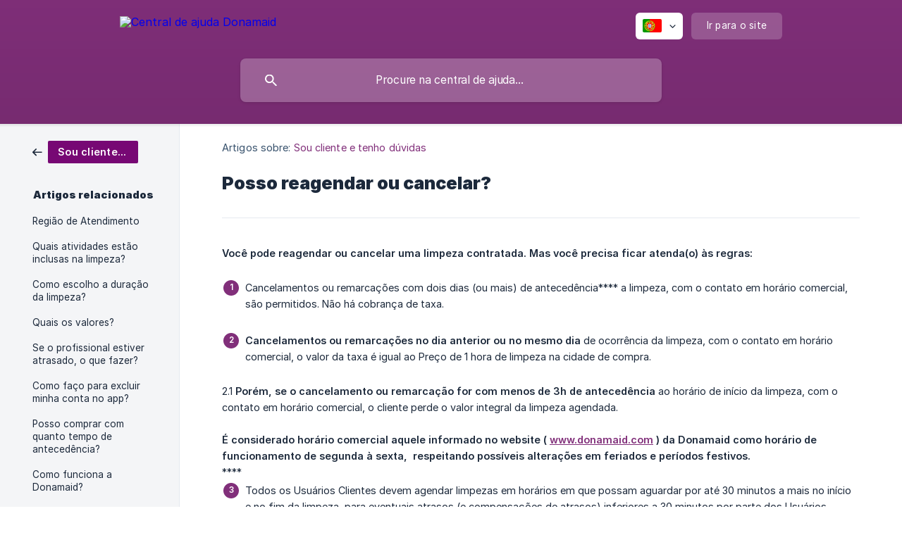

--- FILE ---
content_type: text/html; charset=utf-8
request_url: https://donamaid-suporte.crisp.help/pt/article/posso-reagendar-ou-cancelar-112mod0/?bust=1647434021707
body_size: 5400
content:
<!DOCTYPE html><html lang="pt" dir="ltr"><head><meta http-equiv="Content-Type" content="text/html; charset=utf-8"><meta name="viewport" content="width=device-width, initial-scale=1"><meta property="og:locale" content="pt"><meta property="og:site_name" content="Central de ajuda Donamaid"><meta property="og:type" content="website"><link rel="icon" href="https://image.crisp.chat/avatar/website/187a1456-9194-49dc-8b77-5b5e6ddb4139/512/?1768384912118"><link rel="apple-touch-icon" href="https://image.crisp.chat/avatar/website/187a1456-9194-49dc-8b77-5b5e6ddb4139/512/?1768384912118"><meta name="msapplication-TileColor" content="#812f7a"><meta name="msapplication-TileImage" content="https://image.crisp.chat/avatar/website/187a1456-9194-49dc-8b77-5b5e6ddb4139/512/?1768384912118"><style type="text/css">*::selection {
  background: rgba(129, 47, 122, .2);
}

.csh-theme-background-color-default {
  background-color: #812f7a;
}

.csh-theme-background-color-light {
  background-color: #F4F5F7;
}

.csh-theme-background-color-light-alpha {
  background-color: rgba(244, 245, 247, .4);
}

.csh-button.csh-button-accent {
  background-color: #812f7a;
}

.csh-article .csh-article-content article a {
  color: #812f7a;
}

.csh-article .csh-article-content article .csh-markdown.csh-markdown-title.csh-markdown-title-h1 {
  border-color: #812f7a;
}

.csh-article .csh-article-content article .csh-markdown.csh-markdown-code.csh-markdown-code-inline {
  background: rgba(129, 47, 122, .075);
  border-color: rgba(129, 47, 122, .2);
  color: #812f7a;
}

.csh-article .csh-article-content article .csh-markdown.csh-markdown-list .csh-markdown-list-item:before {
  background: #812f7a;
}</style><title>Posso reagendar ou cancelar?
 | Central de ajuda Donamaid</title><script type="text/javascript">window.$crisp = [];

CRISP_WEBSITE_ID = "187a1456-9194-49dc-8b77-5b5e6ddb4139";

CRISP_RUNTIME_CONFIG = {
  locale : "pt"
};

(function(){d=document;s=d.createElement("script");s.src="https://client.crisp.chat/l.js";s.async=1;d.getElementsByTagName("head")[0].appendChild(s);})();
</script><meta name="description" content="Você pode reagendar ou cancelar uma limpeza contratada. Mas você precisa ficar atenda(o) às regras:"><meta property="og:title" content="Posso reagendar ou cancelar?"><meta property="og:description" content="Você pode reagendar ou cancelar uma limpeza contratada. Mas você precisa ficar atenda(o) às regras:"><meta property="og:url" content="https://donamaid-suporte.crisp.help/pt/article/posso-reagendar-ou-cancelar-112mod0/"><link rel="canonical" href="https://donamaid-suporte.crisp.help/pt/article/posso-reagendar-ou-cancelar-112mod0/"><link rel="stylesheet" href="https://static.crisp.help/stylesheets/libs/libs.min.css?cca2211f2ccd9cb5fb332bc53b83aaf4c" type="text/css"/><link rel="stylesheet" href="https://static.crisp.help/stylesheets/site/common/common.min.css?ca10ef04f0afa03de4dc66155cd7f7cf7" type="text/css"/><link rel="stylesheet" href="https://static.crisp.help/stylesheets/site/article/article.min.css?cfcf77a97d64c1cccaf0a3f413d2bf061" type="text/css"/><script src="https://static.crisp.help/javascripts/libs/libs.min.js?c2b50f410e1948f5861dbca6bbcbd5df9" type="text/javascript"></script><script src="https://static.crisp.help/javascripts/site/common/common.min.js?c86907751c64929d4057cef41590a3137" type="text/javascript"></script><script src="https://static.crisp.help/javascripts/site/article/article.min.js?c482d30065e2a0039a69f04e84d9f3fc9" type="text/javascript"></script></head><body><header role="banner"><div class="csh-wrapper"><div class="csh-header-main"><a href="/pt/" role="none" class="csh-header-main-logo"><img src="https://storage.crisp.chat/users/helpdesk/website/3ed988d083659a00/donamaidlogowhite-1_o958vu.svg" alt="Central de ajuda Donamaid"></a><div role="none" class="csh-header-main-actions"><div data-expanded="false" role="none" onclick="CrispHelpdeskCommon.toggle_language()" class="csh-header-main-actions-locale"><div class="csh-header-main-actions-locale-current"><span data-country="pt" class="csh-flag"><span class="csh-flag-image"></span></span></div><ul><li><a href="/pt/" data-current="true" role="none" class="csh-font-sans-medium"><span data-country="pt" class="csh-flag"><span class="csh-flag-image"></span></span>Portuguese</a></li><li><a href="/pt-br/" data-current="false" role="none" class="csh-font-sans-regular"><span data-country="br" class="csh-flag"><span class="csh-flag-image"></span></span>Portuguese (BR)</a></li></ul></div><a href="https://donamaid.com/" target="_blank" rel="noopener noreferrer" role="none" class="csh-header-main-actions-website"><span class="csh-header-main-actions-website-itself csh-font-sans-regular">Ir para o site</span></a></div><span class="csh-clear"></span></div><form action="/pt/includes/search/" role="search" onsubmit="return false" data-target-suggest="/pt/includes/suggest/" data-target-report="/pt/includes/report/" data-has-emphasis="false" data-has-focus="false" data-expanded="false" data-pending="false" class="csh-header-search"><span class="csh-header-search-field"><input type="search" name="search_query" autocomplete="off" autocorrect="off" autocapitalize="off" maxlength="100" placeholder="Procure na central de ajuda..." aria-label="Procure na central de ajuda..." role="searchbox" onfocus="CrispHelpdeskCommon.toggle_search_focus(true)" onblur="CrispHelpdeskCommon.toggle_search_focus(false)" onkeydown="CrispHelpdeskCommon.key_search_field(event)" onkeyup="CrispHelpdeskCommon.type_search_field(this)" onsearch="CrispHelpdeskCommon.search_search_field(this)" class="csh-font-sans-regular"><span class="csh-header-search-field-autocomplete csh-font-sans-regular"></span><span class="csh-header-search-field-ruler"><span class="csh-header-search-field-ruler-text csh-font-sans-semibold"></span></span></span><div class="csh-header-search-results"></div></form></div><div data-tile="default" data-has-banner="false" class="csh-header-background csh-theme-background-color-default"></div></header><div id="body" class="csh-theme-background-color-light csh-body-full"><div class="csh-wrapper csh-wrapper-full csh-wrapper-large"><div class="csh-article"><aside role="complementary"><div class="csh-aside"><div class="csh-article-category csh-navigation"><a href="/pt/category/sou-cliente-e-tenho-duvidas-1we6rq7/" role="link" class="csh-navigation-back csh-navigation-back-item"><span style="background-color: #770874;" data-has-category="true" class="csh-category-badge csh-font-sans-medium">Sou cliente e tenho dúvidas</span></a></div><p class="csh-aside-title csh-text-wrap csh-font-sans-bold">Artigos relacionados</p><ul role="list"><li role="listitem"><a href="/pt/article/regiao-de-atendimento-31kqy4/" role="link" class="csh-aside-spaced csh-text-wrap csh-font-sans-regular">Região de Atendimento</a></li><li role="listitem"><a href="/pt/article/quais-atividades-estao-inclusas-na-limpeza-rn8h5k/" role="link" class="csh-aside-spaced csh-text-wrap csh-font-sans-regular">Quais atividades estão inclusas na limpeza?</a></li><li role="listitem"><a href="/pt/article/como-escolho-a-duracao-da-limpeza-1vwjc77/" role="link" class="csh-aside-spaced csh-text-wrap csh-font-sans-regular">Como escolho a duração da limpeza?</a></li><li role="listitem"><a href="/pt/article/quais-os-valores-mie3lc/" role="link" class="csh-aside-spaced csh-text-wrap csh-font-sans-regular">Quais os valores?</a></li><li role="listitem"><a href="/pt/article/se-o-profissional-estiver-atrasado-o-que-fazer-b6swxn/" role="link" class="csh-aside-spaced csh-text-wrap csh-font-sans-regular">Se o profissional estiver atrasado, o que fazer?</a></li><li role="listitem"><a href="/pt/article/como-faco-para-excluir-minha-conta-no-app-vqxdni/" role="link" class="csh-aside-spaced csh-text-wrap csh-font-sans-regular">Como faço para excluir minha conta no app?</a></li><li role="listitem"><a href="/pt/article/posso-comprar-com-quanto-tempo-de-antecedencia-1ao81m9/" role="link" class="csh-aside-spaced csh-text-wrap csh-font-sans-regular">Posso comprar com quanto tempo de antecedência?</a></li><li role="listitem"><a href="/pt/article/como-funciona-a-donamaid-1jz5579/" role="link" class="csh-aside-spaced csh-text-wrap csh-font-sans-regular">Como funciona a Donamaid?</a></li></ul></div></aside><div role="main" class="csh-article-content csh-article-content-split"><div class="csh-article-content-wrap"><article class="csh-text-wrap"><div role="heading" class="csh-article-content-header"><div class="csh-article-content-header-metas"><div class="csh-article-content-header-metas-category csh-font-sans-regular">Artigos sobre:<span> </span><a href="/pt/category/sou-cliente-e-tenho-duvidas-1we6rq7/" role="link">Sou cliente e tenho dúvidas</a></div></div><h1 class="csh-font-sans-bold">Posso reagendar ou cancelar?</h1></div><div role="article" class="csh-article-content-text csh-article-content-text-large"><p><b><strong style="white-space:pre-wrap" class="csh-markdown csh-markdown-bold csh-font-sans-medium">Você pode reagendar ou cancelar uma limpeza contratada. Mas você precisa ficar atenda(o) às regras:</strong></b></p><p><br></p><ol class="csh-markdown csh-markdown-list csh-markdown-list-ordered"><li value="1" class="csh-markdown csh-markdown-list-item"><span>Cancelamentos ou remarcações com dois dias (ou mais) de antecedência**** a limpeza, com o contato em horário comercial, são permitidos. Não há cobrança de taxa.</span></li></ol><p><br></p><ol class="csh-markdown csh-markdown-list csh-markdown-list-ordered" start="2"><li value="2" class="csh-markdown csh-markdown-list-item"><b><strong style="white-space:pre-wrap" class="csh-markdown csh-markdown-bold csh-font-sans-medium">Cancelamentos ou remarcações no dia anterior ou no mesmo dia</strong></b><span> de ocorrência da limpeza, com o contato em horário comercial, o valor da taxa é igual ao Preço de 1 hora de limpeza na cidade de compra.</span></li></ol><p><br></p><p><span>     2.1 </span><b><strong style="white-space:pre-wrap" class="csh-markdown csh-markdown-bold csh-font-sans-medium">Porém, se o cancelamento ou remarcação for com menos de 3h de antecedência</strong></b><span> ao horário de início da limpeza, com o contato em horário comercial, o cliente perde o valor integral da limpeza agendada. </span></p><p><br></p><p><b><strong style="white-space:pre-wrap" class="csh-markdown csh-markdown-bold csh-font-sans-medium">É considerado horário comercial aquele informado no website ( </strong></b><a class="csh-markdown csh-markdown-link csh-markdown-link-text" rel="noopener noreferrer" target="_blank" href="https://www.donamaid.com"><b><strong style="white-space:pre-wrap" class="csh-markdown csh-markdown-bold csh-font-sans-medium">www.donamaid.com</strong></b></a><b><strong style="white-space:pre-wrap" class="csh-markdown csh-markdown-bold csh-font-sans-medium"> ) da Donamaid como horário de funcionamento de segunda à sexta,  respeitando possíveis alterações em feriados e períodos festivos.</strong></b></p><p><span>****</span></p><ol class="csh-markdown csh-markdown-list csh-markdown-list-ordered" start="3"><li value="3" class="csh-markdown csh-markdown-list-item"><span>Todos os Usuários Clientes devem agendar limpezas em horários em que possam aguardar por até 30 minutos a mais no início e no fim da limpeza, para eventuais atrasos (e compensações de atrasos) inferiores a 30 minutos por parte dos Usuários Prestadores.</span></li></ol><p><br></p><ol class="csh-markdown csh-markdown-list csh-markdown-list-ordered" start="4"><li value="4" class="csh-markdown csh-markdown-list-item"><span>A Donamaid não se responsabiliza por faltas, cancelamentos e/ou atrasos dos Usuários Prestadores. O Usuário Cliente declara estar ciente no momento da utilização dos Serviços da Donamaid que, nesses casos, ele possui somente uma das seguintes opções:</span></li></ol><p><br></p><p><i><em style="white-space:pre-wrap" class="csh-markdown csh-markdown-italic">Troca de Usuário Prestador por outro Usuário Prestador, que chegará a limpeza em até 120 minutos. Essa opção só é possível caso haja oferta de Usuários Prestadores disponíveis na cidade do cliente.</em></i></p><p><span>**</span></p><p><i><em style="white-space:pre-wrap" class="csh-markdown csh-markdown-italic">Remarcação com o mesmo Usuário Prestador para outro dia e/ou horário em que o Usuário Prestador possa atender o Usuário Cliente.</em></i></p><p><span>**</span></p><p><i><em style="white-space:pre-wrap" class="csh-markdown csh-markdown-italic">Reembolso do Preço, que será realizado pela Donamaid no prazo de até 5 dias ÚTEIS a contar da data de solicitação do Usuário Cliente. O prazo para o reembolso estar disponível para o cliente após a realização por parte da Donamaid pode variar de 1 a 120 dias de acordo com a Instituição Financeira do Usuário Cliente e a forma de pagamento da compra utilizada. Nas compras realizadas por boleto, a Donamaid ordenará o depósito em dinheiro exclusivamente em conta corrente de mesma titularidade do Usuário Cliente. Nas compras realizadas por cartão de crédito, a Donamaid solicitará o estorno e a Instituição Financeira do Usuário Cliente possui suas políticas próprias de exclusão e/ou abatimento de fatura. A Donamaid não é responsável pelos transtornos causados em virtudes das Políticas de Reembolso praticadas pelas Instituições Financeiras dos Usuários Clientes.</em></i></p><p><span>**</span></p><p><i><em style="white-space:pre-wrap" class="csh-markdown csh-markdown-italic">A conversão do Preço em créditos para serem utilizados em limpezas através dos Serviços da Donamaid, com expiração de 6 meses.</em></i></p><span class="csh-markdown csh-markdown-line csh-article-content-separate csh-article-content-separate-top"></span><p class="csh-article-content-updated csh-text-wrap csh-font-sans-light">Actualizado em: 14/05/2025</p><span class="csh-markdown csh-markdown-line csh-article-content-separate csh-article-content-separate-bottom"></span></div></article><section data-has-answer="false" role="none" class="csh-article-rate"><div class="csh-article-rate-ask csh-text-wrap"><p class="csh-article-rate-title csh-font-sans-medium">Esse artigo foi útil?</p><ul><li><a href="#" role="button" aria-label="Sim" onclick="CrispHelpdeskArticle.answer_feedback(true); return false;" class="csh-button csh-button-grey csh-button-small csh-font-sans-medium">Sim</a></li><li><a href="#" role="button" aria-label="Não" onclick="CrispHelpdeskArticle.answer_feedback(false); return false;" class="csh-button csh-button-grey csh-button-small csh-font-sans-medium">Não</a></li></ul></div><div data-is-open="false" class="csh-article-rate-feedback-wrap"><div data-had-error="false" class="csh-article-rate-feedback-container"><form action="https://donamaid-suporte.crisp.help/pt/article/posso-reagendar-ou-cancelar-112mod0/feedback/" method="post" onsubmit="CrispHelpdeskArticle.send_feedback_comment(this); return false;" data-is-locked="false" class="csh-article-rate-feedback"><p class="csh-article-rate-feedback-title csh-font-sans-bold">Partilhe o seu feedback</p><textarea name="feedback_comment" cols="1" rows="1" maxlength="200" placeholder="Explique o que você pensa sobre este artigo ..." onkeyup="CrispHelpdeskArticle.type_feedback_comment(event)" class="csh-article-rate-feedback-field csh-font-sans-regular"></textarea><div class="csh-article-rate-feedback-actions"><button type="submit" role="button" aria-label="Enviar comentários" data-action="send" class="csh-button csh-button-accent csh-font-sans-medium">Enviar comentários</button><a href="#" role="button" aria-label="Cancelar" onclick="CrispHelpdeskArticle.cancel_feedback_comment(); return false;" data-action="cancel" class="csh-button csh-button-grey csh-font-sans-medium">Cancelar</a></div></form></div></div><div data-is-satisfied="true" class="csh-article-rate-thanks"><p class="csh-article-rate-title csh-article-rate-thanks-title csh-font-sans-semibold">Obrigado!</p><div class="csh-article-rate-thanks-smiley csh-article-rate-thanks-smiley-satisfied"><span data-size="large" data-name="blushing" class="csh-smiley"></span></div><div class="csh-article-rate-thanks-smiley csh-article-rate-thanks-smiley-dissatisfied"><span data-size="large" data-name="thumbs-up" class="csh-smiley"></span></div></div></section></div></div></div></div></div><footer role="contentinfo"><div class="csh-footer-ask"><div class="csh-wrapper"><div class="csh-footer-ask-text"><p class="csh-footer-ask-text-title csh-text-wrap csh-font-sans-bold">Não encontrou o que procurava?</p><p class="csh-footer-ask-text-label csh-text-wrap csh-font-sans-regular">Converse no chat ou envie um email.</p></div><ul class="csh-footer-ask-buttons"><li><a aria-label="Conversar no chat" href="#" role="button" onclick="CrispHelpdeskCommon.open_chatbox(); return false;" class="csh-button csh-button-accent csh-button-icon-chat csh-button-has-left-icon csh-font-sans-regular">Conversar no chat</a></li><li><a aria-label="Enviar um email" href="mailto:suporte@donamaid.com" role="button" class="csh-button csh-button-accent csh-button-icon-email csh-button-has-left-icon csh-font-sans-regular">Enviar um email</a></li></ul></div></div><div class="csh-footer-copyright csh-footer-copyright-separated"><div class="csh-wrapper"><span class="csh-footer-copyright-brand"><span class="csh-font-sans-regular">© 2026</span><img src="https://storage.crisp.chat/users/helpdesk/website/3ed988d083659a00/logoroxosolido_c958nd.png" alt="Central de ajuda Donamaid"></span><span class="csh-footer-copyright-crisp csh-font-sans-regular">We run on<span> </span><a href="https://crisp.chat/knowledge/?utm_medium=knowledge" rel="nofollow" target="_blank" role="none" class="csh-font-sans-medium">Crisp Knowledge</a>.</span></div></div></footer></body></html>